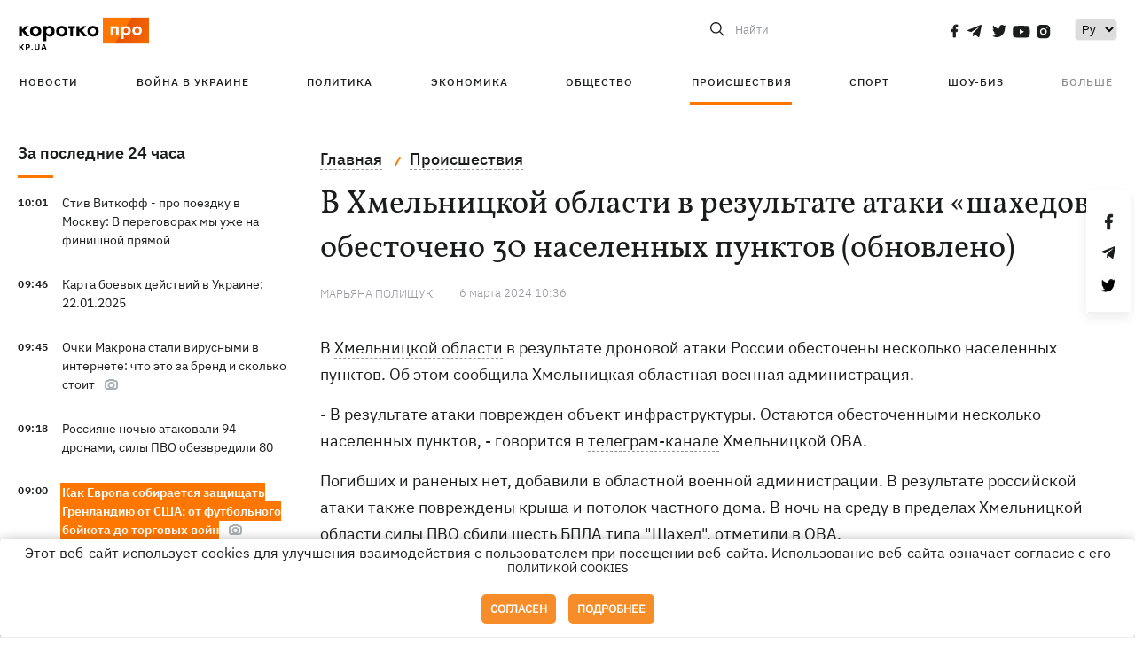

--- FILE ---
content_type: text/html; charset=UTF-8
request_url: https://kp.ua/incidents/a686473-v-khmelnitskoj-oblasti-v-rezultate-ataki-shakhedov-obestocheno-neskolko-naselennykh-punktov
body_size: 14724
content:
<!DOCTYPE html>
<html lang="ru">
            <head>
    <meta charset="UTF-8">
    <meta http-equiv="X-UA-Compatible" content="IE=edge">
    <meta name="viewport" content="width=device-width, initial-scale=1">
    <meta name="iua-site-verification" content="a1ffdeb377e59db8d563549272b66c43" />

    
        <title>В Хмельницкой области в результате атаки шахедов обесточены несколько населенных пунктов - Новости на KP.UA</title>    <meta name="description" content="Атака шахедов 6 марта: в Хмельницкой области обесточены несколько населенных пунктов." class="js-meta" />    <meta name="keywords" content="Хмельницкая область, атака шахедов 6 марта" class="js-meta" /><meta name="news_keywords" content="Хмельницкая область, атака шахедов 6 марта" class="js-meta" />    
    
                    
                <link rel="canonical" href="https://kp.ua/incidents/a686473-v-khmelnitskoj-oblasti-v-rezultate-ataki-shakhedov-obestocheno-neskolko-naselennykh-punktov"><link rel="alternate" href="https://kp.ua/incidents/a686473-v-khmelnitskoj-oblasti-v-rezultate-ataki-shakhedov-obestocheno-neskolko-naselennykh-punktov" hreflang="ru-UA" />        
                <link rel="alternate" href="https://kp.ua/ua/incidents/a686473-u-khmelnitskij-oblasti-vnaslidok-ataki-shakhediv-znestrumleno-kilka-naselenikh-punktiv" hreflang="uk-UA">
        
                    
                                                                        <link rel="amphtml" href="https://kp.ua/amp/a686473-v-khmelnitskoj-oblasti-v-rezultate-ataki-shakhedov-obestocheno-neskolko-naselennykh-punktov">
    
                                                                                        
        

    

                
    <meta property='og:type' content='article'/>

<meta property='og:title' content="В Хмельницкой области в результате атаки «шахедов» обесточено 30 населенных пунктов (обновлено)"/>
<meta name='twitter:title' content="В Хмельницкой области в результате атаки «шахедов» обесточено 30 населенных пунктов (обновлено)">
    <meta property='og:description' content="Россия обстреляла подстанцию облэнерго в Хмельницкой области."/>
    <meta name='twitter:description' content="Россия обстреляла подстанцию облэнерго в Хмельницкой области.">
<meta property="og:url" content="https://kp.ua/incidents/a686473-v-khmelnitskoj-oblasti-v-rezultate-ataki-shakhedov-obestocheno-neskolko-naselennykh-punkto" />
<meta property='og:site_name' content='KP.UA'/>
<meta name='twitter:card' content='summary_large_image'>
<meta name='twitter:site' content='@kp_ukraine'>
<meta name='twitter:creator' content='@kp_ukraine'>                                                                                                
        
        
                                                            
                
                
                
    <script type="application/ld+json">
    {
        "@context": "http://schema.org",
        "@type": "NewsArticle",
        "mainEntityOfPage": {
            "@type": "WebPage",
            "@id": "https://kp.ua/incidents/a686473-v-khmelnitskoj-oblasti-v-rezultate-ataki-shakhedov-obestocheno-neskolko-naselennykh-punkto"
        },
        "headline": "В Хмельницкой области в результате атаки «шахедов» обесточено 30 населенных пунктов (обновлено)",
        "datePublished": "2024-03-06T10:36:00+02:00",
        "dateModified": "2024-03-06T11:07:54+02:00",
                            "author": [
                        {"@type": "Person","name": "Марьяна ПОЛИЩУК"}                        ],
                            "description": "Атака шахедов 6 марта: в Хмельницкой области обесточены несколько населенных пунктов.",
                "publisher": {
            "@type": "Organization",
            "name": "Kp.ua",
            "logo": {
                "@type": "ImageObject",
                "url": "https://kp.ua/user/img/logo.png",
                "width": 454,
                "height": 108
            }
        }
    }
    </script>
    
    <link rel="apple-touch-icon" sizes="180x180" href="/user/favicon/apple-touch-icon.png">
    <link rel="icon" type="image/png" sizes="192x192"  href="/user/favicon/android-chrome-192x192.png">
    <link rel="icon" type="image/png" sizes="512x512" href="/user/favicon/android-chrome-512x512.png">
    <link rel="icon" type="image/png" sizes="32x32" href="/user/favicon/favicon-32x32.png">
    <link rel="icon" type="image/png" sizes="16x16" href="/user/favicon/favicon-16x16.png">
    <link rel="icon" type="image/png" sizes="150x150" href="/user/favicon/mstile-150x150.png">
    <link rel="manifest" href="/user/favicon/site.webmanifest">


    <link rel="preload" href='/user/css/reset.css' as="style"/>
    <link rel="preload" href='/user/css/bn_membrana.css' as="style"/>
    <link rel="preload" href='/user/css/main-new-v7.css' as="style"/>
    <link rel="preload" href='/user/css/fix-v35.css' as="style"/>

    <link rel="stylesheet" href="/user/css/reset.css">
    <link rel="stylesheet" href='/user/css/bn_membrana.css'>
    <link rel="stylesheet" href="/user/css/main-new-v7.css">
    <link rel="stylesheet" href="/user/css/fix-v35.css">
        <script>
        function loadScripts() {
            var script1 = document.createElement('script');
            script1.src = "https://securepubads.g.doubleclick.net/tag/js/gpt.js";
            script1.async = true;
            document.head.appendChild(script1);

            var script2 = document.createElement('script');
            script2.src = "https://cdn.membrana.media/kpu/ym.js";
            script2.async = true;
            document.head.appendChild(script2);
        }
       setTimeout(loadScripts, 4500);
    </script>

    <script>
        window.yieldMasterCmd = window.yieldMasterCmd || [];
        window.yieldMasterCmd.push(function() {
            window.yieldMaster.init({
                pageVersionAutodetect: true
            });
        });
    </script>

    <script src="/user/js/kp_async_actions.js"></script>

    
    <script>
        var loadsrcscache = [];
        load_srcs = function(sources, callback) {
            loadsrcscache.push([sources, callback]);
        }
    </script>
   
   
</head>    
    <body>
        <div data-action="banners" data-place="41" data-page="2890" class="sunsite_actions"></div>
        <div data-action="banners" data-place="46" data-page="2890" class="sunsite_actions"></div>
        <div id="fb-root"></div>
        
        <!-- (C)2000-2014 Gemius SA - gemiusAudience / kp.ua / All -->
        <script type="text/javascript">
        <!--    //--><![CDATA[//><!--
            setTimeout(function() {
            var pp_gemius_identifier = '.WqVVKd0paG9gXEdrhpca2ZWj55NuYLCTbrLa7y1PXv.O7';
            // lines below shouldn't be edited
            function gemius_pending(i) { window[i] = window[i] || function () { var x = window[i + '_pdata'] = window[i + '_pdata'] || []; x[x.length] = arguments; }; };
            gemius_pending('gemius_hit'); gemius_pending('gemius_event'); gemius_pending('pp_gemius_hit'); gemius_pending('pp_gemius_event');
            (function (d, t) {
                try {
                    var gt = d.createElement(t), s = d.getElementsByTagName(t)[0], l = 'http' + ((location.protocol == 'https:') ? 's' : ''); gt.setAttribute('async', 'async');
                    gt.setAttribute('defer', 'defer'); gt.src = l + '://gaua.hit.gemius.pl/xgemius.js'; s.parentNode.insertBefore(gt, s);
                } catch (e) { }
            })(document, 'script');
            }, 3500);
            //--><!]]>
        </script>

        <div class="sbody 2">
                        
            <!-- Google tag (gtag.js) -->
                        <script>
                // Функция для загрузки скрипта Google Tag Manager
                function loadGoogleTag() {
                    var gtagScript = document.createElement('script');
                    gtagScript.src = "https://www.googletagmanager.com/gtag/js?id=G-59YTSG422H";
                    gtagScript.async = true;
                    document.head.appendChild(gtagScript);
                    window.dataLayer = window.dataLayer || [];
                    function gtag() { dataLayer.push(arguments); }
                    gtag('js', new Date());
                    gtag('set', 'linker', {
                        'domains': ['https://kp.ua']
                    });
                    gtag('config', 'G-59YTSG422H');
                }
                setTimeout(loadGoogleTag, 3500); 
            </script>

           
             <!-- Google tag end (gtag.js) -->
                        <script>
                // Функция для загрузки Google Analytics
                function loadGoogleAnalytics() {
                    (function (i, s, o, g, r, a, m) {
                        i['GoogleAnalyticsObject'] = r; i[r] = i[r] || function () {
                            (i[r].q = i[r].q || []).push(arguments)
                        }, i[r].l = 1 * new Date(); a = s.createElement(o),
                        m = s.getElementsByTagName(o)[0]; a.async = 1; a.src = g; m.parentNode.insertBefore(a, m)
                    })(window, document, 'script', 'https://www.google-analytics.com/analytics.js', 'ga');

                    ga('create', 'UA-2065037-1', 'auto');
                    ga('send', 'pageview');
                }

                setTimeout(loadGoogleAnalytics, 3500); 
            </script>
           

            <div id="comments_base_container"></div>
                                                <script>load_srcs(['/user/js/kp_komments.js'], function() {});</script>
                                        <div data-action="banners" data-place="38" data-page="2890" class="sunsite_actions"></div>
            

                                                                                                                                                                                                                                                                                                                                                                                                                                                                                                                                                                                                                                                                                                                                                                                                                                                                                                                                                                                                                                                                                                                                                                                            
                                
<header class="header">
    <div class="container">
        <div class="header__top">
            <div class="header__top__item">
                <a href="/" class="header__logo" data-new="1">
                    <img width="155" height="80" src="/user/img/KP-logo_new.svg" alt="header kp logo">
                </a>
                                            </div>
            
            <div class="header__top__item">
                                                                                                                                        
                        
                                                                                                                                                
                        
                                                            
                
                                                                                                                                <span class="lang_change_mobile" data-lset="2" data-link="/ua/incidents/a686473-u-khmelnitskij-oblasti-vnaslidok-ataki-shakhediv-znestrumleno-kilka-naselenikh-punktiv"></span>
                                                    
                
                <form id="search-form" action="/search/" class="header__search">
                    <div id="search-btn" class="header__search-btn"> <span>Найти</span></div>
                    <input id="input-search" name="query" type="search" placeholder="Найти">
                </form>   

                
                <div class="header__social bl">
                                            <a aria-label="social" class="facebook" href="https://www.facebook.com/kp.kyiv"></a>
                                            <a aria-label="social" class="telegram" href="https://telegram.me/kp_in_ua"></a>
                                            <a aria-label="social" class="twitter" href="https://twitter.com/korotko_pro"></a>
                                            <a aria-label="social" class="youtube" href="https://www.youtube.com/user/KievKp"></a>
                                            <a aria-label="social" class="instagram" href="https://www.instagram.com/korotko__pro/"></a>
                                    </div>

                                                        <div class="header__lang">
                        <label for="selectbox" style="border: none; padding: 0"></label><select aria-label="Select" id="selectbox" class="js-lang-switch">
                                                                                <option data-lset="1" value="#" selected>Ру</option>
                                                                                                    <option data-lset="2" value="/ua/incidents/a686473-u-khmelnitskij-oblasti-vnaslidok-ataki-shakhediv-znestrumleno-kilka-naselenikh-punktiv">Укр</option>
                                                
                        </select>
                    </div>
                
                <a class="menu-mob" id="butt1">
                    <input type="checkbox" id="checkbox1" class="checkbox1 visuallyHidden">
                    <label for="checkbox1" id="butt">
                        <div class="hamburger hamburger1">
                            <span class="bar bar1"></span>
                            <span class="bar bar2"></span>
                            <span class="bar bar3"></span>
                            <span class="bar bar4"></span>
                        </div>
                    </label>
                </a>
            </div>
        </div>
        
        <div class="header__mobil" id="menu_mobil" style="display: none">

            <div class="header__mobil__item">
                <div class="header__social">
                                            <a class="instagram" href="https://www.instagram.com/korotko__pro/" aria-label="social"><i class="fa fa-instagram" aria-hidden="true"></i></a>
                                            <a class="twitter" href="https://twitter.com/korotko_pro" aria-label="social"><i class="fa fa-twitter" aria-hidden="true"></i></a>
                                            <a class="facebook" href="https://www.facebook.com/kp.kyiv" aria-label="social"><i class="fa fa-facebook" aria-hidden="true"></i></a>
                                            <a class="telegram" href="https://telegram.me/kp_in_ua" aria-label="social"><i class="fa fa-telegram" aria-hidden="true"></i></a>
                                    </div>
                <div class="header__flex">
                    <div class="header__search">
                        <a href=""><i class="fa fa-search" aria-hidden="true"></i> <span>Найти</span></a>
                    </div>
                                            <div class="header__lang">
                            <select id="selectbox1" class="js-lang-switch">
                                                                                    <option data-lset="1" value="#" selected>Ру</option>
                                                                                                    <option data-lset="2" value="/ua/incidents/a686473-u-khmelnitskij-oblasti-vnaslidok-ataki-shakhediv-znestrumleno-kilka-naselenikh-punktiv">Укр</option>
                                                
                            </select>
                        </div>
                                    </div>
            </div>

            <div class="header__mobil__item">
                <div class="header__mobil__rubric">Рубрики</div>
                                                 <ul>
                                    <li>
                        <a href="/archive/">Новости</a>
                    </li>
                                    <li>
                        <a href="/war-ukraine-2022/">Война в Украине</a>
                    </li>
                                    <li>
                        <a href="/politics/">Политика</a>
                    </li>
                                    <li>
                        <a href="/economics/">Экономика</a>
                    </li>
                                            </ul>
                    <ul>
                                    <li>
                        <a href="/life/">Общество</a>
                    </li>
                                    <li>
                        <a href="/incidents/">Происшествия</a>
                    </li>
                                    <li>
                        <a href="/sport/">Спорт</a>
                    </li>
                                    <li>
                        <a href="/culture/">Шоу-биз</a>
                    </li>
                                            </ul>
                    <ul>
                                    <li>
                        <a href="/press/">Пресс-центр</a>
                    </li>
                                                                    	               <li><a href="/tag/13434/">Спецпроекты</a></li>
                           <li><a href="https://kp.ua/journal/pdf/archive/2022/">Архив номеров</a></li>
            
                                                </ul>
        
                            </div>

            <div class="header__mobil__item">
                <div class="header__mobil__rubric">Спец. темы</div>
                                                <ul>
                                    <li><a href="/tag/6685/">Вакцинация</a></li>
                                    <li><a href="/tag/1221/">Карантин</a></li>
                                    <li><a href="/tag/1728/">Рынок труда</a></li>
                                    <li><a href="/tag/12877/">Интервью </a></li>
                            </ul>
                    <ul>
                                    <li><a href="/life/ukrainehistory/">История</a></li>
                                    <li><a href="/tag/983/">Прогнозы и гороскопы</a></li>
                                    <li><a href="/tag/13434/">Спецпроекты </a></li>
                            </ul>
        
                            </div>

            <div class="header__mobil__item about">
                                                    <ul>
                                                    <li><a href="/commercial">Реклама на сайте</a></li>
                                                    <li><a href="/about/">О нас</a></li>
                                                    <li><a href="/agreements/">Пользовательское соглашение</a></li>
                                                                    </ul>
                                    <ul>
                                                    <li><a href="/privacy-policy/">Политика конфиденциальности</a></li>
                                                                            <li><a href="/cookies-policy/">Политика использования cookies</a></li>
                                            </ul>
                            </div>

            
        </div>

        <div class="header__menu">
            <nav class="header__menu__box">
                <ul class="header__menu__list">
                                                                <li class="header__menu__item ">
                                                <a class="header__menu__link" href="/archive/">Новости</a>
                                            </li>
                                    <li class="header__menu__item ">
                                                <a class="header__menu__link" href="/war-ukraine-2022/">Война в Украине</a>
                                            </li>
                                    <li class="header__menu__item ">
                                                <a class="header__menu__link" href="/politics/">Политика</a>
                                            </li>
                                    <li class="header__menu__item ">
                                                <a class="header__menu__link" href="/economics/">Экономика</a>
                                            </li>
                                    <li class="header__menu__item ">
                                                <a class="header__menu__link" href="/life/">Общество</a>
                                            </li>
                                    <li class="header__menu__item active">
                                                <a class="header__menu__link" href="/incidents/">Происшествия</a>
                                            </li>
                                    <li class="header__menu__item ">
                                                <a class="header__menu__link" href="/sport/">Спорт</a>
                                            </li>
                                    <li class="header__menu__item ">
                                                <a class="header__menu__link" href="/culture/">Шоу-биз</a>
                                            </li>
                
                    
                                            <li id ='menu__show' class="header__menu__item">
                            <a class="header__menu__link" href="#">Больше</a>
                        </li>
                        <div id="menu-hidden" class="header__menu__hidden">
                            <ul class="header__menu__list">
                                                    <li class="header__menu__item">
                        <a class="header__menu__link" href="/press/">Пресс-центр</a>
                    </li>
                                <li class="header__menu__item">
                    <a class="header__menu__link" href="/tag/13434/">Спецпроекты</a>
                </li>
                            <li class="header__menu__item">
                    <a class="header__menu__link" href="https://kp.ua/journal/pdf/archive/2022/">Архив номеров</a>
                </li>
            
                            </ul>
                        </div>
                                    </ul>
            </nav>
        </div>

    </div>
    </header>

<style>

    @media (max-width: 567px){
       .js-append-news.height .stream_mob_prj_banner .sunsite_actions[data-place="77"]{
        min-height: 308px;
       }
       .face iframe{
            width: 100%;
        }
    }
    
</style>
            <div class="container">
            <i data-absnum="686473" data-operand="article" data-action="stat" class="sunsite_actions" style="display:none;"></i>
<div class="content content__flex">
    <div class="content__base content-two">
        <div class="content__flex">
            <div class="content__news hide">
                
                                                                                                                                                                                                                                                                                                                                                                                                                                                                                                                                                                                                                                                                                                                                                                                                                                                                                                                                                                                                                                                                                                                                                                                                                                                                                                                                                                                                                                                                                                                                                                                                                                                                                                                                

                


    <div class="banner_project">
        <div data-action="banners" data-place="42" data-page="2890" class="sunsite_actions"></div>
    </div>
<div class="content__news__box scroll">
    <div class="content__news__titles">
                                            <a href="/archive/" class="content__news__title">
            За последние 24 часа
        </a>
            </div>
    
            <div class="js-append-news " data-section="all">
                                                                                                                                                                                        <div class="content__news__item ">
                    <span class="content__time ">
                        10:01
                    </span>
                    <span class="content__block-text">
                        <a class="content__news__link" data-edit="724263,2871" href="/politics/a724263-stiv-vitkoff-edet-v-moskvu-v-perehovorakh-my-uzhe-na-finishnoj-prjamoj">Стив Виткофф - про поездку в Москву: В переговорах мы уже на финишной прямой </a>
                                                                                                                    </span>
                </div>
                                                
                <style>
                    @media (min-width: 768px) {
                        .nts-ad[data-ym-ad="KPU_ITC"] {display: none}
                    }
                </style>

                                
                                                                                                                                                                <div class="content__news__item ">
                    <span class="content__time ">
                        09:46
                    </span>
                    <span class="content__block-text">
                        <a class="content__news__link" data-edit="724262,2890" href="/incidents/a724262-karta-boevykh-dejstvij-v-ukraine-22012025-724262">Карта боевых действий в Украине: 22.01.2025</a>
                                                                                                                    </span>
                </div>
                                                
                <style>
                    @media (min-width: 768px) {
                        .nts-ad[data-ym-ad="KPU_ITC"] {display: none}
                    }
                </style>

                                
                                                                                                                                                                <div class="content__news__item ">
                    <span class="content__time ">
                        09:45
                    </span>
                    <span class="content__block-text">
                        <a class="content__news__link" data-edit="724261,2871" href="/politics/a724261-ochki-makrona-stali-virusnymi-v-internete-chto-eto-za-brend">Очки Макрона стали вирусными в интернете: что это за бренд и сколько стоит</a>
                                                                            <span class="photo-news"></span>
                                                                                            </span>
                </div>
                                                    <div class="stream_mob_prj_banner">
                        <div data-action="banners" data-place="50" data-page="2890" class="sunsite_actions"></div>
                    </div>
                                
                <style>
                    @media (min-width: 768px) {
                        .nts-ad[data-ym-ad="KPU_ITC"] {display: none}
                    }
                </style>

                                
                                                                                                                                                                <div class="content__news__item ">
                    <span class="content__time ">
                        09:18
                    </span>
                    <span class="content__block-text">
                        <a class="content__news__link" data-edit="724260,2890" href="/incidents/a724260-rossijane-nochju-atakovali-94-dronami-sily-pvo-obezvredili-80">Россияне ночью атаковали 94 дронами, силы ПВО обезвредили 80</a>
                                                                                                                    </span>
                </div>
                                                
                <style>
                    @media (min-width: 768px) {
                        .nts-ad[data-ym-ad="KPU_ITC"] {display: none}
                    }
                </style>

                                
                                                                                                                                                                <div class="content__news__item  bgc">
                    <span class="content__time ">
                        09:00
                    </span>
                    <span class="content__block-text">
                        <a class="content__news__link" data-edit="724241,2871" href="/politics/a724241-kak-evropa-sobiraetsja-zashchishchat-hrenlandiju-ot-ssha-ot-futbolnoho-bojkota-do-torhovykh-vojn">Как Европа собирается защищать Гренландию от США: от футбольного бойкота до торговых войн</a>
                                                                            <span class="photo-news"></span>
                                                                                            </span>
                </div>
                                                
                <style>
                    @media (min-width: 768px) {
                        .nts-ad[data-ym-ad="KPU_ITC"] {display: none}
                    }
                </style>

                                
                                                                                                                                                                <div class="content__news__item ">
                    <span class="content__time ">
                        08:56
                    </span>
                    <span class="content__block-text">
                        <a class="content__news__link" data-edit="724259,2890" href="/incidents/a724259-v-kieve-bez-otoplenija-ostaetsja-okolo-3-tysjach-mnohoetazhek">В Киеве без отопления остается около 3 тысяч многоэтажек</a>
                                                                                                                    </span>
                </div>
                                                
                <style>
                    @media (min-width: 768px) {
                        .nts-ad[data-ym-ad="KPU_ITC"] {display: none}
                    }
                </style>

                                    <div class="stream_mob_prj_banner">
                        <div data-action="banners" data-place="77" data-page="2890" class="sunsite_actions"></div>
                    </div>
                                
                                                                                                                                                                <div class="content__news__item ">
                    <span class="content__time ">
                        08:44
                    </span>
                    <span class="content__block-text">
                        <a class="content__news__link" data-edit="724258,2871" href="/politics/a724258-ssha-khotjat-chastichnyj-suverenitet-nad-hrenlandiej-po-analohii-britanii-na-kipre">США хотят частичный суверенитет над Гренландией по аналогии Британии на Кипре</a>
                                                                                                                    </span>
                </div>
                                                
                <style>
                    @media (min-width: 768px) {
                        .nts-ad[data-ym-ad="KPU_ITC"] {display: none}
                    }
                </style>

                                
                                                                                                                                                                <div class="content__news__item ">
                    <span class="content__time ">
                        08:28
                    </span>
                    <span class="content__block-text">
                        <a class="content__news__link" data-edit="724257,2871" href="/politics/a724257-umerov-rasskazal-o-rjade-stratehicheskikh-vstrech-v-davose">Умеров рассказал о ряде «стратегических встреч» в Давосе  </a>
                                                                                                                    </span>
                </div>
                                                
                <style>
                    @media (min-width: 768px) {
                        .nts-ad[data-ym-ad="KPU_ITC"] {display: none}
                    }
                </style>

                                
                                                                                                                                                                <div class="content__news__item ">
                    <span class="content__time ">
                        07:45
                    </span>
                    <span class="content__block-text">
                        <a class="content__news__link" data-edit="724256,2871" href="/politics/a724256-esli-ukraina-perezhivet-etu-zimu-preimushchestvo-budet-na-ee-storone-kit-kelloh">Если Украина переживет эту зиму, преимущество будет на ее стороне, - Кит Келлог</a>
                                                                                                                    </span>
                </div>
                                                
                <style>
                    @media (min-width: 768px) {
                        .nts-ad[data-ym-ad="KPU_ITC"] {display: none}
                    }
                </style>

                                
                                                                                                                                                                <div class="content__news__item ">
                    <span class="content__time ">
                        07:28
                    </span>
                    <span class="content__block-text">
                        <a class="content__news__link" data-edit="724255,2871" href="/politics/a724255-kuleba-i-paveletskaja-otreahirovali-na-khejt">Кулеба и Павелецкая отреагировали на хейт</a>
                                                                                                                    </span>
                </div>
                                                
                <style>
                    @media (min-width: 768px) {
                        .nts-ad[data-ym-ad="KPU_ITC"] {display: none}
                    }
                </style>

                                
                                                                                                                                                                <div class="content__news__item  bgc">
                    <span class="content__time ">
                        07:00
                    </span>
                    <span class="content__block-text">
                        <a class="content__news__link" data-edit="724234,2898" href="/life/a724234-kievskie-muzei-posle-nochej-s-obstrelami-k-nam-prikhodit-bolshe-ljudej-chem-v-bolee-spokojnoe-vremja">Киевские музеи: После ночей с обстрелами к нам приходит больше людей, чем в более спокойное время </a>
                                                                            <span class="photo-news"></span>
                                                                                            </span>
                </div>
                                                
                <style>
                    @media (min-width: 768px) {
                        .nts-ad[data-ym-ad="KPU_ITC"] {display: none}
                    }
                </style>

                                
                                                                                                                                                                <div class="content__news__item ">
                    <span class="content__time ">
                        06:49
                    </span>
                    <span class="content__block-text">
                        <a class="content__news__link" data-edit="724254,2871" href="/politics/a724254-v-dekabre-na-vojne-v-ukraine-pohibli-bolee-30-tysjach-rossijan-rjutte">В декабре на войне в Украине погибли более 30 тысяч россиян, - Рютте</a>
                                                                                                                    </span>
                </div>
                                                
                <style>
                    @media (min-width: 768px) {
                        .nts-ad[data-ym-ad="KPU_ITC"] {display: none}
                    }
                </style>

                                
                    </div>
    </div>

    <style>
        .nts-ad-h100 {min-height: 100px} 
        @media (min-width: 700px) { 
            .nts-ad[data-ym-ad="KPU_BTC_1"] {display: none} 
        }
    </style>

    <div class="stream_mob_prj_banner">
        <div data-action="banners" data-place="78" data-page="2890" class="sunsite_actions"></div>
    </div>

    <a href="/archive/" class="content__news__load">Загрузить еще</a>


    <div class="js-sb-container">
        <div class="banner1 js-sdb">
                        <div data-action="banners" data-place="67" data-page="2890" class="sunsite_actions"></div>
        </div>
    </div>

    <script>
        load_srcs(['/user/js/kp-app.js'], function() {let scrollBlock = document.querySelector('.js-sdb');if(scrollBlock) {let newsFeedBtn = document.querySelector('.content__news__load');function setScrollBlock() {if(window.innerWidth > 992) {let blockBounds = newsFeedBtn.getBoundingClientRect();if(blockBounds.top <= 0 && scrollBlock.style.position !== 'fixed') {scrollBlock.style.position = 'fixed';scrollBlock.style.zIndex = '500';scrollBlock.style.top = '150px';}if(blockBounds.top >= 0 && scrollBlock.style.position === 'fixed') {scrollBlock.style.position = '';scrollBlock.style.zIndex = '';scrollBlock.style.top = '';}}}if(document.querySelector('.content__news').clientHeight > 1450) {window.addEventListener('scroll', setScrollBlock);window.addEventListener('resize', setScrollBlock);}}});
    </script>

<script>load_srcs(['/user/js/kp-app.js'], function() {let mainstream = document.querySelector('.js-append-news');let mtpage = 2;let mtblocked = false;let months = {};let lastdate = '2026-1-22';months['1'] = 'января';months['2'] = 'февраля';months['3'] = 'марта';months['4'] = 'апреля';months['5'] = 'мая';months['6'] = 'июня';months['7'] = 'июля';months['8'] = 'августа';months['9'] = 'сентября';months['10'] = 'октября';months['11'] = 'ноября';months['12'] = 'декабря';if(mainstream) {mainstream.addEventListener('wheel', function(e) {if(this.scrollTop >= ((this.scrollHeight - this.clientHeight) - 250)&& (e.detail > 0 || e.wheelDelta < 0)&& !mtblocked) {mtblocked = true;ajax.get(lang + '/actions/ajax_mainstream',{ 'page' : mtpage, 'section' : this.dataset.section },function(data) {data = JSON.parse(data);data = data.ajax_mainstream;mtpage++;if(data.success) {mtblocked = false;let list = data.list;for(let day in list) {if(day != lastdate) {let dt = day.split('-');let mnt = months[dt[1]];let dname = dt[2];mainstream.append(fromHTML( `<div class="content__news__item date">${dname + ' ' + mnt}</div>`));lastdate = day;}list[day].forEach(function(el, idx) {let timeH = `<span class="content__time">${el.time}</span>`;if(el.classes.includes('notice')) {timeH =  `<span class="content__time notice">${el.time}</span>`;let idx = el.classes.indexOf('notice');delete el.classes[idx];}let updatedH = '';if(el.classes.includes('updated')) {updatedH =  `<span class="obn-news">[обновляется]</span>`;let idx = el.classes.indexOf('updated');delete el.classes[idx];}let typH = '';if(el.types.length > 0) {for(let tp in el.types) {typH += `<span class="${el.types[tp]}"></span>`;}}mainstream.append(fromHTML(`<div class="content__news__item ${el.classes.join(' ')}">${timeH}<span class="content__block-text"><a class="content__news__link" data-edit="${el.absnum},${el.ctg}" href="${el.url}">${el.title}</a>${typH}${updatedH}</span></div>`));});if(typeof sunsiteRedactor == 'function'){sunsiteRedactor();}}}});}});}});</script>            </div>
            <div class="content__main padding">
                <div class="news__block news">
                    <div class="news-social fixed" style="display:none">
                        <div class="news-social__link social-likes likely" data-js="likely" data-url="https://kp.ua/incidents/a686473-v-khmelnitskoj-oblasti-v-rezultate-ataki-shakhedov-obestocheno-neskolko-naselennykh-punktov">
                                                            <div class="facebook"></div>
                                                            <div class="telegram"></div>
                                                            <div class="twitter"></div>
                                                    </div>
                        <div class="news-social__back"><img width="50" height="51" src="/user/img/back.png" alt="back icon"></div>
                    </div>

                    <ul class="breadcrumb" itemscope itemtype="https://schema.org/BreadcrumbList">
    <li itemprop="itemListElement" itemscope itemtype="https://schema.org/ListItem">
        <a itemprop="item" href="/"><span itemprop="name">Главная</span></a>
        <meta itemprop="position" content="1" />
    </li>
                                <li itemprop="itemListElement" itemscope itemtype="https://schema.org/ListItem">
            <a itemprop="item" href="/incidents/"><span itemprop="name">Происшествия</span></a>
            <meta itemprop="position" content="2" />
                    </li>
    </ul>
                    <div class="content__title">
                        <h1 data-edit="686473,2890">В Хмельницкой области в результате атаки «шахедов» обесточено 30 населенных пунктов (обновлено)</h1>
                                            </div>

                    <div class="content__notice sunsite_actions" data-action="articles_views" data-absnum="686473">
                        <span class="content__icons">
                                                                                                            </span>

                                                                                                                                                                                                                                                                                                        <a class="content__author" href="/author/3212/">
                                    <span>Марьяна ПОЛИЩУК</span>
                                </a>
                                                                                                    <div class="content__author-info sunsite_actions" data-action="articles_views" data-absnum="686473">
                            <span>6 марта 2024 10:36</span>
                            <span class="content__views views views_hide">0</span>
                        </div>
                    </div>

                                                                                        
                                        <p>В <a href="/tag/2458/">Хмельницкой области</a> в результате дроновой атаки России обесточены несколько населенных пунктов. Об этом сообщила Хмельницкая областная военная администрация.</p>
<p>- В результате атаки поврежден объект инфраструктуры. Остаются обесточенными несколько населенных пунктов, - говорится в <a  rel="nofollow" href="ttps://t.me/khmelnytskaODA/2354">телеграм-канале</a> Хмельницкой ОВА.</p>
<p>Погибших и раненых нет, добавили в областной военной администрации. В результате российской атаки также повреждены крыша и потолок частного дома. В ночь на среду в пределах Хмельницкой области силы ПВО сбили шесть БПЛА типа "Шахед", отметили в ОВА.</p><div data-action="banners" data-place="79" data-page="2890" class="sunsite_actions" style="clear: both;"></div>
<p><span style="text-decoration: underline;"><em><strong>Обновлено</strong></em></span></p>
<p><a  rel="nofollow" href="https://t.me/energyofukraine/1757">Министерство энергетики Украины</a> сообщило, что Россия обстреляла подстанцию облэнерго в Хмельницкой области, возник пожар. Без света осталось 30 населенных пунктов и более 14 тысяч потребителей.</p>
<p>- В Хмельницкой области из-за атаки «шахедами» подстанции облэнерго возник пожар, в результате чего отключены воздушные линии электропередачи. Обесточены более 14 тысяч потребителей в 30 населенных пунктах. По состоянию на 8:00 утра пожар ликвидирован, без напряжения оставалось более 2,5 тысячи абонентов. Продолжаются восстановительные работы, - говорится в телеграм-канале Минэнерго.</p>
<ul>
<li>Воздушные силы ВСУ ранее сообщили, что в ночь на 6 марта российские оккупационные войска атаковали Украину 42 ударными беспилотниками типа Shahed. В результате боевой работы сбиты 38 «<a href="/ua/incidents/a686469-rf-atakuvala-raketami-s-300-ta-42-bpla-sili-ppo-zbili-38-shakhediv">шахедов</a>» в пределах восьми областей – Днепропетровской, Одесской, Херсонской, Хмельницкой, Черкасской, Харьковской, Винницкой и Сумской.</li>
<li>17 февраля вице-премьер по восстановлению Александр Кубраков заявил, что россияне изменили цель воздушных <a href="/politics/a685411-vitse-premer-kubrakov-rossija-izmenila-tsel-atak-na-enerhosistemu-ukrainy">атак на энергосистему Украины</a>. Если в прошлом году они пытались заморозить миллионы жителей страны, то в этом - отключить ключевые промышленные регионы.</li>
</ul>

                    <div class="content__notice theme">
                                                 
                            <span>Новости по теме:</span>
                                                            <a href="/tag/2458/">Хмельницкая область</a>
                                                            <a href="/tag/9548/">Война Украины с Россией</a>
                                                            <a href="/tag/10851/">отключения электроэнергии в Украине</a>
                                                                        </div>

                    <div class="content_roll_banner">
                        <div data-action="banners" data-place="44" data-absnum="686473" data-page="2890" class="sunsite_actions"></div>
                    </div>
                    <div class="mobile_premium_in_art">
                        <div data-action="banners" data-place="47" data-absnum="686473" data-page="2890" class="sunsite_actions"></div>
                    </div>

                    <div class="subscribe">
    <span>Подписывайтесь на нас в соц. сетях</span>
    <div class="header__social">
                    <a class="facebook" href="https://www.facebook.com/kp.kyiv" aria-label="social"></a>
                    <a class="telegram" href="https://telegram.me/kp_in_ua" aria-label="social"></a>
                    <a class="twitter" href="https://twitter.com/korotko_pro" aria-label="social"></a>
                    <a class="youtube" href="https://www.youtube.com/user/KievKp" aria-label="social"></a>
                    <a class="instagram" href="https://www.instagram.com/korotko__pro/" aria-label="social"></a>
            </div>
</div>                </div>

                
                                    
                                    
                                    <div class="content__box politics change">
                        <a href="#" class="content__news__title">Статьи по теме</a>
                                                                                    <div class="content__tile">
                                    <a href="/incidents/a723606-rukovoditel-feldman-ekoparka-khishchniki-uzhe-otoshli-ot-stressa-posle-novohodneho-obstrela" class="content__tile-img sunsite_actions" data-action="articles_views" data-absnum="723606">
                                        <img src="/img/article/7236/6_tn2-v1767869010.webp" alt="Руководитель «Фельдман Экопарка»: Хищники уже отошли от стресса после новогоднего обстрела">
                                        <span class="counter views views_hide">0</span>
                                    </a>
                                    <div class="content__tile-info">
                                        <div class="content__tile-top">
                                            <span class="content__tile-date">8 января</span>
                                            <a href="/incidents/" class="content__tile-type">Происшествия</a>
                                        </div>
                                        <a href="/incidents/a723606-rukovoditel-feldman-ekoparka-khishchniki-uzhe-otoshli-ot-stressa-posle-novohodneho-obstrela" data-edit="723606,2890" class="content__tile-title">Руководитель «Фельдман Экопарка»: Хищники уже отошли от стресса после новогоднего обстрела</a>
                                    </div>
                                </div>
                                                                                                                <div class="content__tile">
                                    <a href="/incidents/a723315-serijnoho-ubijtsu-sudili-10-let-chto-izvestno-o-jazychnike-iz-aleksandrii-i-eho-kalendare-smerti" class="content__tile-img sunsite_actions" data-action="articles_views" data-absnum="723315">
                                        <img src="/img/article/7233/15_tn2-v1767351399.webp" alt="Серийного убийцу судили 10 лет: что известно о «язычнике из Александрии» и его календаре смерти">
                                        <span class="counter views views_hide">0</span>
                                    </a>
                                    <div class="content__tile-info">
                                        <div class="content__tile-top">
                                            <span class="content__tile-date">4 января</span>
                                            <a href="/incidents/" class="content__tile-type">Происшествия</a>
                                        </div>
                                        <a href="/incidents/a723315-serijnoho-ubijtsu-sudili-10-let-chto-izvestno-o-jazychnike-iz-aleksandrii-i-eho-kalendare-smerti" data-edit="723315,2890" class="content__tile-title">Серийного убийцу судили 10 лет: что известно о «язычнике из Александрии» и его календаре смерти</a>
                                    </div>
                                </div>
                                                                                                                <div class="content__tile">
                                    <a href="/incidents/a723328-noch-smerti-v-kran-montana-pirotekhnika-prevratila-bar-v-lovushku-dlja-soten-ljudej" class="content__tile-img sunsite_actions" data-action="articles_views" data-absnum="723328">
                                        <img src="/img/article/7233/28_tn2-v1767358722.webp" alt="Ночь смерти в Кран-Монтана: пиротехника превратила бар в ловушку для сотен людей">
                                        <span class="counter views views_hide">0</span>
                                    </a>
                                    <div class="content__tile-info">
                                        <div class="content__tile-top">
                                            <span class="content__tile-date">3 января</span>
                                            <a href="/incidents/" class="content__tile-type">Происшествия</a>
                                        </div>
                                        <a href="/incidents/a723328-noch-smerti-v-kran-montana-pirotekhnika-prevratila-bar-v-lovushku-dlja-soten-ljudej" data-edit="723328,2890" class="content__tile-title">Ночь смерти в Кран-Монтана: пиротехника превратила бар в ловушку для сотен людей</a>
                                    </div>
                                </div>
                                                                        </div>
                                                <div class="branding-baner3__item2 height247">
                    <span class="branding-sp">
                        <div data-action="banners" data-place="45" data-absnum="686473" data-page="2890" class="sunsite_actions"></div>
                    </span>
                </div>
                <div class="content_roll_mobile">
                    <div data-action="banners" data-place="51" data-absnum="686473" data-page="2890" class="sunsite_actions"></div>
                </div>

                                                <div class="branding-baner3__item2 height168">
                    <span class="branding-sp">
                        <div data-action="banners" data-place="43" data-absnum="686473" data-page="2890" class="sunsite_actions"></div>
                        <div data-action="banners" data-place="48" data-absnum="686473" data-page="2890" class="sunsite_actions"></div>
                    </span>
                </div>
            </div>
        </div>
    </div>
            <div style="display: none;" class="sunsite_actions" data-action="cmm_load_base_tmp" data-absnum="686473" data-cnt_comments=""></div>
    </div>

<script>
    load_srcs(['/user/js/swiper-bundle.min.js'], function() {var updateLightbox;if(document.querySelector('[data-fslightbox]')) {load_srcs(['/user/js/fslightbox.js'], function() {refreshFsLightbox();if(typeof fix_fslightbox_source == 'function') {fix_fslightbox_source();}updateLightbox = function() {refreshFsLightbox();if(typeof fix_fslightbox_source == 'function') {fix_fslightbox_source();}}});}function describe_set_info(mainid) {var alt_test = document.querySelectorAll('#' + mainid + ' .swiper-slide-active img');if(alt_test.length > 0) {var descr_list = document.querySelectorAll('#' + mainid + ' .picture__slider__describe a');if(descr_list.length > 0) {descr_list[0].innerText = alt_test[0].alt;}var descr_list_mob = document.querySelectorAll('#' + mainid + '-mob.picture__slider__describe a');if(descr_list_mob.length > 0) {descr_list_mob[0].innerText = alt_test[0].alt;}}}let galleries = Array.from(document.querySelectorAll('.gallery-thumbs'));if(galleries.length > 0) {let sliders = {};sliders['thumbs'] = {};sliders['main'] = {};galleries.forEach(function(gallery) {let thid = gallery.getAttribute('id');let mainid = 'galtop-' + thid.split('-')[1];sliders['thumbs'][thid] = new Swiper('#' + thid, {spaceBetween: 15,slidesPerView: 3,direction: 'horizontal',loop: true,freeMode: true,loopedSlides: 3,watchSlidesVisibility: true,watchSlidesProgress: true,autoHeight: true,breakpoints: {992: {direction: 'vertical',},320: {spaceBetween: 5,},},navigation: {nextEl: '.swiper-button-next',prevEl: '.swiper-button-prev',},});sliders['main'][mainid] = new Swiper('#' + mainid, {spaceBetween: 10,loop: true,loopedSlides: 5,navigation: {nextEl: '.swiper-button-next',prevEl: '.swiper-button-prev',},pagination: {el: '.swiper-pagination',type: 'fraction',renderFraction: function (currentClass, totalClass) {return '<span class="' + currentClass + '"></span>' + ' <span>из</span> ' + '<span class="' + totalClass + '"></span>'; }},thumbs: {swiper: sliders['thumbs'][thid],},});sliders['main'][mainid].on('slideChange', function () {if(typeof updateLightbox == 'function') {updateLightbox();}});sliders['main'][mainid].on('slideChangeTransitionEnd', function () {describe_set_info(mainid);});describe_set_info(mainid);});}});load_srcs(['/user/js/likely.js'], function() {likely.initiate();});
</script>

                                 
                
                                
                                    </div>

             
    <div data-action="banners" data-place="84" data-page="2890" class="sunsite_actions"></div>

<footer class="footer">
    <div class="container">
        <div class="footer__box">
            <div class="footer__contact">
                                <a href="/map/">Контакты</a>
                <a href="/about/">Авторы</a>
            </div>
            <div class="footer__menu">
                <nav>
                    <ul>
                                                    <li><a href="/commercial">Реклама на сайте</a></li>
                                                    <li><a href="/about/">О нас</a></li>
                                                    <li><a href="/agreements/">Пользовательское соглашение</a></li>
                                                    <li><a href="/privacy-policy/">Политика конфиденциальности</a></li>
                                            </ul>
                </nav>
            </div>
            <div class="footer__send">
                <div class="footer__email">
                    <span>Отправить письмо</span>
                    <div class="header__social">
                    <a class="email" href="/cdn-cgi/l/email-protection#d2a1a6b7a2b3bcb7bcb9bd92b9a2fca7b3"></a>
                    </div>
                </div>
                <div class="footer__soc">
                    <span>Написать в соцсетях</span>
                    <div class="header__social">
                                                    <a aria-label="social" class="facebook" href="https://www.facebook.com/kp.kyiv"></a>
                                                    <a aria-label="social" class="telegram" href="https://telegram.me/kp_in_ua"></a>
                                                    <a aria-label="social" class="twitter" href="https://twitter.com/korotko_pro"></a>
                                                    <a aria-label="social" class="youtube" href="https://www.youtube.com/user/KievKp"></a>
                                                    <a aria-label="social" class="instagram" href="https://www.instagram.com/korotko__pro/"></a>
                                            </div>
                </div>
            </div>
            <div class="header__social bl">
                                    <a aria-label="social" class="facebook" href="https://www.facebook.com/kp.kyiv"></a>
                                    <a aria-label="social" class="telegram" href="https://telegram.me/kp_in_ua"></a>
                                    <a aria-label="social" class="twitter" href="https://twitter.com/korotko_pro"></a>
                                    <a aria-label="social" class="youtube" href="https://www.youtube.com/user/KievKp"></a>
                                    <a aria-label="social" class="instagram" href="https://www.instagram.com/korotko__pro/"></a>
                            </div>
        </div>
        <div class="footer__box">
            <div class="footer__info">
                <span>Материалы под рубриками «Новости компании», «PR» и «Факт» размещены на правах рекламы</span>
                <span>Использование материалов разрешается при размещении активной гиперссылки на KP.UA в первом абзаце.</span>
                <span>© ООО «ЮЛАВ МЕДИА»,2026. Все права защищены.</span>
                            </div>
            
            <div class="footer__design live-internet-counter">
            </div>

                             <div class="footer__design">
                    <span>Дизайн</span>
                    <span aria-label="design" target="_blank">
                        <img class="footer__design__img-desc" src="/user/img/design.png" alt="">
                    </span>
                    <span aria-label="design" target="_blank">
                        <img class="footer__design__img-mob" src="/user/img/design-mob.png" alt="">
                    </span>
                </div>
                    </div>
    </div>
</footer>            <script data-cfasync="false" src="/cdn-cgi/scripts/5c5dd728/cloudflare-static/email-decode.min.js"></script><script>
                var lang = '';
                var root_domain = location.hostname;
                var _addr = document.location.protocol + '//' + root_domain + (location.port != '' ? ':' + location.port : '');
                var sun_root_section = 2890;
                var sun_section = 2890;
                var sun_article = 686473;
                var phrase = {};

                function sunsite_after_banners() { 
                    load_srcs(['/user/js/kp-app-v6.js'], function() {
                        load_srcs(['/user/js/branding-v2.js'], function() {
                            startupBranding();
                            (sunsite_inits['banners_enable'] = function() { 
                                let niframe = document.querySelector('iframe[title="iframe"]');
                                if(niframe) {
                                }
                            })();
                        });
                    });
                    
                                    }

                function fix_fslightbox_source() {
                    var fs_all_elements = document.querySelectorAll('a[data-fslightbox="gallery"]');
                    if(fs_all_elements.length > 0) {
                        fs_all_elements.forEach(function(item){
                            var href_fs = item.href;
                            href_fs = href_fs.replace('.JPG', '.jpg');
                            href_fs = href_fs.replace('.PNG', '.png');
                            href_fs = href_fs.replace('.GIF', '.gif');
                            href_fs = href_fs.replace('.JPEG', '.jpeg');
                            item.href = href_fs;
                        });
                    }
                }

                
                load_srcs(['/user/js/kp-app-v6.js'], function() {
                    kp_front_startup();

                    let header = document.querySelector('.header');
                    document.addEventListener('scroll', function() {
                        if(window.scrollY >= 20) {
                            header.classList.add('header-top');
                        } else {
                            header.classList.remove('header-top');
                        }
                    });
                                    });

                function sunsite_action_stat(data){}
            </script>

            <div class="choose-language" style="display:none">
                <div class="choose-language__title">
                    Читать
                </div>
                <div class="choose-language__buttons choose-language__flex">
                    <a href="/ua/" data-slang="ua" class="choose-language__button">На украинском</a>
                    <a href="/" data-slang="ru" class="choose-language__button">На русском</a>
                </div>
            </div>
        </div>

        <i data-action="profile" class="sunsite_actions" style="display:none;"></i>

        <script>
            var sunsite_protocol = 'https://';
            var server = 'https://kp.ua';
        </script>

        <script src="/user/js/sunsite-front-dev-v15.js" charset="utf-8" defer></script>
        <script src="/user/js/oauth_social.js"></script>

        <style>
    .modal_policy.active{
        display: block;
    }
    .modal_policy {
        position: fixed;
        bottom: 0;
        left: 0;
        width: 100%;
        z-index: 200002;
        display: none;
        vertical-align: middle;
    }
    .modal_policy .modal-dialog {
        position: relative;
        width: auto;
        top: 40%;
    }
    .modal_policy .modal-content-policy {
        position: relative;
        display: flex;
        flex-direction: column;
        background-color: #fff;
        background-clip: padding-box;
        border-radius: .3rem;
        outline: 0;
    }
    @media (min-width: 768px) {
        .modal_policy .modal-content-policy {
            box-shadow: 0 5px 15px rgba(0, 0, 0, .5);
        }
    }
    .modal_policy .modal-header {
        display: flex;
        align-items: center;
        justify-content: space-between;
        border-bottom: 1px solid #eceeef;
        flex-direction: column;
    }
    .modal_policy .modal-links a{
        background: #f68d29;
        color: white!important;
        padding: 8px;
        font-size: 13px;
        text-decoration: none!important;
        font-weight: bold;
        border-radius: 5px;
        border: 2px solid #f68d29;
    }
    .modal_policy .modal-links a:first-child{
        margin-right: 10px;
    }
    .modal_policy .modal-links a:hover{
        background: white;
        color: #f68d29!important;
        border: 2px solid #f68d29;
    }
    .modal_policy .modal-links{
        margin: 15px 0 15px;
    }
    .modal_policy .modal-body {
        position: relative;
        flex: 1 1 auto;
        padding: 8px;
        overflow: auto;
        text-align: center;
        font-size: 16px;
    }
</style>
<div id="openModal" class="modal_policy" >
    <div class="modal-dialog">
        <div class="modal-content-policy">
            <div class="modal-header">
                <div class="modal-body">
                    Этот веб-сайт использует cookies для улучшения взаимодействия с пользователем при посещении веб-сайта. Использование веб-сайта означает согласие с его <a href="/cookies-policy/" target="_blank">политикой cookies</a>
                </div>
                <div class="modal-links">
                    <a href="#" class="js-agree">Согласен</a>
                    <a target="_blank" href="/agreements/#Cookie">Подробнее</a>
                </div>
            </div>
        </div>
    </div>
</div>
<script>
    document.addEventListener('DOMContentLoaded', function() {
        function setCookie(name, value, days) {
            var expires = "";
            if (days) {
                var date = new Date();
                date.setTime(date.getTime() + (days*24*60*60*1000));
                expires = "; expires=" + date.toUTCString();
            }
            document.cookie = name + "=" + (value || "")  + expires + "; path=/";
        }
        function getCookie(name) {
            var nameEQ = name + "=";
            var ca = document.cookie.split(';');
            for(var i=0;i < ca.length;i++) {
                var c = ca[i];
                while (c.charAt(0)==' ') c = c.substring(1,c.length);
                if (c.indexOf(nameEQ) == 0) return c.substring(nameEQ.length,c.length);
            }
            return null;
        }
        
        let modal_policy = document.querySelector('#openModal');
        let agree_policy = document.querySelector('.js-agree');

        if(getCookie('agree') != 1) {
            modal_policy.classList.add('active');
        }

        agree_policy.addEventListener('click', function(e) {
            e.preventDefault();
            setCookie('agree', 1, 90);
            modal_policy.classList.remove('active');
        });
    });
</script>
       <script>
            function loadOtherFonts() {
                var fonts = [
                    {
                        href: '/user/libs/fonts/Vollkorn-SemiboldItalic.woff',
                        type: 'woff',
                        fontFamily: 'Vollkorn-SemiboldItalic'
                    },
                    {
                        href: '/user/libs/fonts/Vollkorn-Semibold.woff',
                        type: 'woff',
                        fontFamily: 'Vollkorn-Semibold'
                    },
                    {
                        href: '/user/libs/fonts/IBMPlexSans-Light.woff',
                        type: 'woff',
                        fontFamily: 'IBMPlexSans-Light'
                    },
                    {
                        href: '/user/libs/fonts/IBMPlexSans-Medium.woff',
                        type: 'woff',
                        fontFamily: 'IBMPlexSans-Medium'
                    }
                ];
                fonts.forEach(function(font) {
                    var fontFace = new FontFace(font.fontFamily, `url(${font.href}) format('${font.type}')`, {
                        display: 'swap'
                    });
                    fontFace.load().then(function(loadedFont) {
                        document.fonts.add(loadedFont);
                    }).catch(function(error) {
                        
                    });
                });
            }
            function loadVollkornRegular() {
                var regularFont = new FontFace('Vollkorn-Regular', 'url(/user/libs/fonts/Vollkorn-Regular.woff2)', {
                    display: 'swap'
                });
                regularFont.load().then(function(loadedFont) {
                    document.fonts.add(loadedFont);
                }).catch(function(error) {
                    
                });
            }
                            loadVollkornRegular();
                        if (window.matchMedia("(max-width: 568px)").matches) {
                setTimeout(loadOtherFonts, 3800);
            } else {
                loadOtherFonts();
            }
        </script>

           
    <script defer src="https://static.cloudflareinsights.com/beacon.min.js/vcd15cbe7772f49c399c6a5babf22c1241717689176015" integrity="sha512-ZpsOmlRQV6y907TI0dKBHq9Md29nnaEIPlkf84rnaERnq6zvWvPUqr2ft8M1aS28oN72PdrCzSjY4U6VaAw1EQ==" data-cf-beacon='{"version":"2024.11.0","token":"b43ca6ff51bf4686b69674d8960687e0","r":1,"server_timing":{"name":{"cfCacheStatus":true,"cfEdge":true,"cfExtPri":true,"cfL4":true,"cfOrigin":true,"cfSpeedBrain":true},"location_startswith":null}}' crossorigin="anonymous"></script>
</body>
</html>
